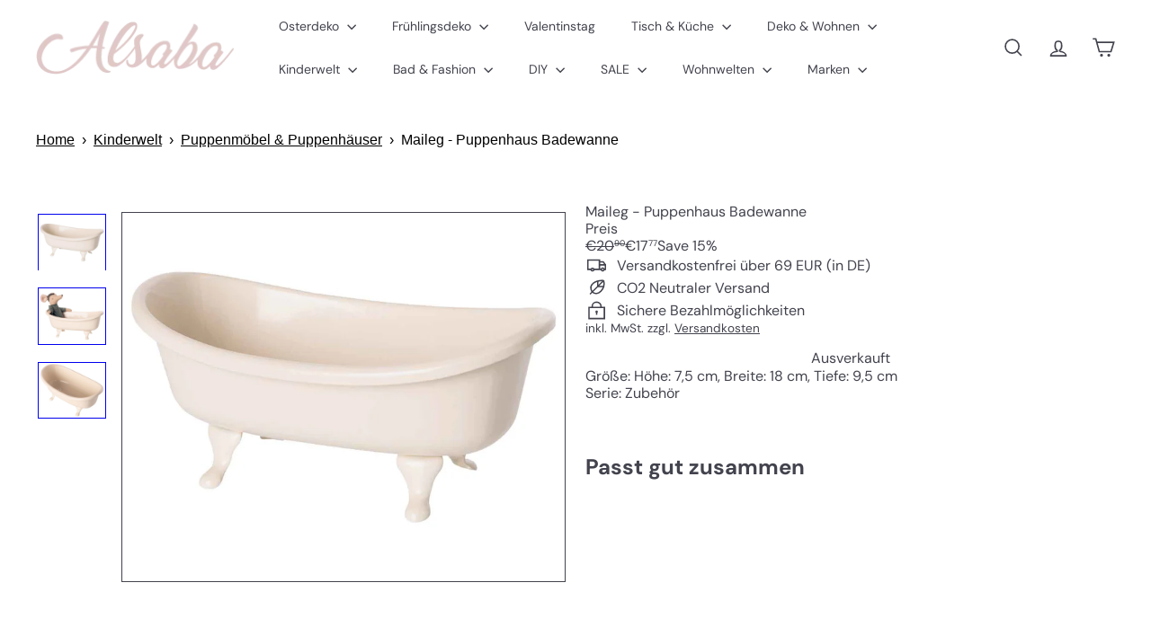

--- FILE ---
content_type: text/javascript
request_url: https://alsaba.de/cdn/shop/t/12/assets/header.drawer.js?v=141974290604176436751767972431
body_size: 158
content:
import{prepareTransition}from"util.misc";import{disableBodyScroll,clearAllBodyScrollLocks}from"vendor.body-scroll-lock";import{trapFocus,removeTrapFocus,focusable}from"util.a11y";import{EVENTS}from"util.events";class HeaderDrawer extends HTMLElement{constructor(){super(),this.isOpen=!1,this.abortController=new AbortController}connectedCallback(){!this.getAttribute("open")||!this.getAttribute("close")||(document.addEventListener(this.getAttribute("open"),this.open.bind(this),{signal:this.abortController.signal}),document.addEventListener(this.getAttribute("close"),this.close.bind(this),{signal:this.abortController.signal}))}open(evt){this.activeElement=evt.target,this.dispatchEvent(new CustomEvent(EVENTS.sizeDrawer,{bubbles:!0})),prepareTransition(this,function(){this.classList.add("is-active")}.bind(this));const _scrollX=window.scrollX,_scrollY=window.scrollY,_prevScrollBehavior=document.documentElement.style.scrollBehavior;document.documentElement.style.scrollBehavior="auto",disableBodyScroll(this,{reserveScrollBarGap:!0}),trapFocus(this),this.addEventListener("keydown",this.handleKeydown,{signal:this.abortController.signal}),requestAnimationFrame(()=>{window.scrollTo(_scrollX,_scrollY),document.documentElement.style.scrollBehavior=_prevScrollBehavior||""}),window.addEventListener("keyup",this.handleWindowKeyup,{signal:this.abortController.signal}),this.dispatchEvent(new CustomEvent(EVENTS.headerOverlayRemoveClass,{bubbles:!0})),this.dispatchEvent(new CustomEvent(EVENTS.headerDrawerOpened,{bubbles:!0})),this.dispatchEvent(new CustomEvent("drawerOpen",{bubbles:!0})),this.isOpen=!0,setTimeout(()=>{window.addEventListener("click",this.handleWindowClick,{signal:this.abortController.signal})},0)}close(evt,noAnimate){if(!(evt&&evt.target.closest&&evt.target.closest(".site-header__drawer"))&&this.isOpen)if(noAnimate)this.classList.remove("is-active"),this.dispatchEvent(new CustomEvent(EVENTS.headerDrawerClosed,{bubbles:!0})),window.removeEventListener("keyup",this.handleWindowKeyup),window.removeEventListener("click",this.handleWindowClick),this.removeEventListener("keydown",this.handleKeydown),this.isOpen=!1,this.activeElement&&removeTrapFocus(this.activeElement),clearAllBodyScrollLocks();else{const onClosed=()=>{this.removeEventListener("transitionend",onClosed),this.dispatchEvent(new CustomEvent(EVENTS.headerDrawerClosed,{bubbles:!0})),window.removeEventListener("keyup",this.handleWindowKeyup),window.removeEventListener("click",this.handleWindowClick),this.removeEventListener("keydown",this.handleKeydown),this.isOpen=!1,this.activeElement&&removeTrapFocus(this.activeElement),clearAllBodyScrollLocks()};this.addEventListener("transitionend",onClosed,{once:!0}),prepareTransition(this,function(){this.classList.remove("is-active")}.bind(this))}}handleWindowKeyup=evt=>{evt.keyCode===27&&this.close()};handleWindowClick=evt=>{this.close(evt)};handleKeydown=evt=>{if(!(evt.key==="Tab"||evt.keyCode===9))return;let elements=[];try{elements=focusable(this)||[]}catch{elements=[]}if(!elements.length)return;const first=elements[0],last=elements[elements.length-1],active=document.activeElement;if(!evt.shiftKey&&active===last){evt.preventDefault(),first&&first.focus();return}if(evt.shiftKey&&(active===first||active===this)){evt.preventDefault(),last&&last.focus();return}};disconnectedCallback(){this.abortController.abort()}}customElements.define("header-drawer",HeaderDrawer);
//# sourceMappingURL=/cdn/shop/t/12/assets/header.drawer.js.map?v=141974290604176436751767972431


--- FILE ---
content_type: text/javascript
request_url: https://alsaba.de/cdn/shop/t/12/assets/list.filter-grid.list-filter.js?v=138701075783354965801767972482
body_size: -492
content:
class FilterList extends HTMLElement{connectedCallback(){this.abortController=new AbortController,this.showMoreButton=this.querySelector(".js-show-more"),this.showLessButton=this.querySelector(".js-show-less"),this.showMoreButton?.addEventListener("click",this.showMore.bind(this),{signal:this.abortController.signal}),this.showLessButton?.addEventListener("click",this.showLess.bind(this),{signal:this.abortController.signal})}disconnectedCallback(){this.abortController.abort()}showMore(evt){evt.preventDefault(),this.classList.add("show-all"),this.showLessButton.setAttribute("aria-expanded","true"),this.showMoreButton.setAttribute("aria-expanded","true"),this.showLessButton.focus()}showLess(evt){evt.preventDefault(),this.classList.remove("show-all"),this.showLessButton.setAttribute("aria-expanded","false"),this.showMoreButton.setAttribute("aria-expanded","false"),this.showMoreButton.focus()}}customElements.define("filter-list",FilterList);
//# sourceMappingURL=/cdn/shop/t/12/assets/list.filter-grid.list-filter.js.map?v=138701075783354965801767972482
